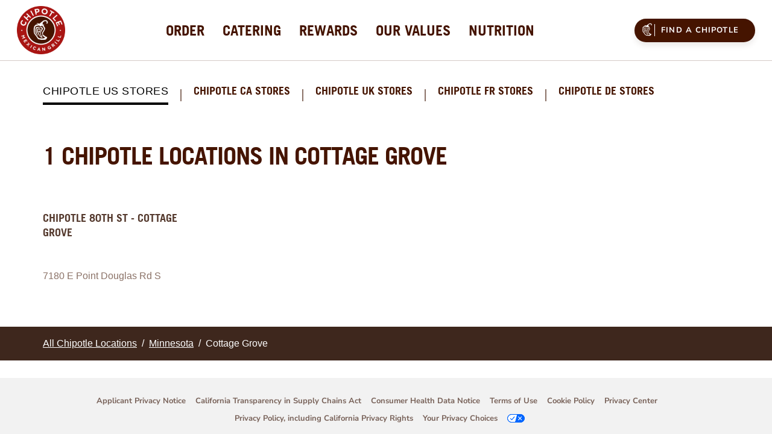

--- FILE ---
content_type: text/html; charset=utf-8
request_url: https://locations.chipotle.com/mn/cottage-grove
body_size: 6836
content:
<!DOCTYPE html><html lang="en"><head><link rel="stylesheet" href="/assets/static/config-CTuZq3mR.css"/><title>Chipotle Mexican Grill Locations in Cottage Grove | Burritos, Fast Casual, Order Online</title>
    <meta charset="UTF-8"/>
    <meta name="viewport" content="width=device-width, initial-scale=1, maximum-scale=5"/>
    <meta name="description" content="Browse all Chipotle Mexican Grill restaurants in the United States to enjoy responsibly sourced and freshly prepared burritos, burrito bowls, salads, and tacos. For event catering, food for friends or just yourself, Chipotle offers personalized online ordering and catering."/>
<meta property="og:title" content="Chipotle Mexican Grill Locations in Cottage Grove | Burritos, Fast Casual, Order Online"/>
<meta property="og:description" content="Browse all Chipotle Mexican Grill restaurants in the United States to enjoy responsibly sourced and freshly prepared burritos, burrito bowls, salads, and tacos. For event catering, food for friends or just yourself, Chipotle offers personalized online ordering and catering."/>
<meta property="og:url" content="https://locations.chipotle.com/mn/cottage-grove"/>
<link rel="canonical" href="https://locations.chipotle.com/mn/cottage-grove"/>
<link rel="shortcut icon" type="image/ico" href="/assets/static/favicon-DkBFkdud.ico"/>
<style type="text/css">@font-face {font-family:Nunito Sans;font-style:normal;font-weight:400;src:url(/cf-fonts/s/nunito-sans/5.0.11/latin/400/normal.woff2);unicode-range:U+0000-00FF,U+0131,U+0152-0153,U+02BB-02BC,U+02C6,U+02DA,U+02DC,U+0304,U+0308,U+0329,U+2000-206F,U+2074,U+20AC,U+2122,U+2191,U+2193,U+2212,U+2215,U+FEFF,U+FFFD;font-display:swap;}@font-face {font-family:Nunito Sans;font-style:normal;font-weight:400;src:url(/cf-fonts/s/nunito-sans/5.0.11/cyrillic-ext/400/normal.woff2);unicode-range:U+0460-052F,U+1C80-1C88,U+20B4,U+2DE0-2DFF,U+A640-A69F,U+FE2E-FE2F;font-display:swap;}@font-face {font-family:Nunito Sans;font-style:normal;font-weight:400;src:url(/cf-fonts/s/nunito-sans/5.0.11/latin-ext/400/normal.woff2);unicode-range:U+0100-02AF,U+0304,U+0308,U+0329,U+1E00-1E9F,U+1EF2-1EFF,U+2020,U+20A0-20AB,U+20AD-20CF,U+2113,U+2C60-2C7F,U+A720-A7FF;font-display:swap;}@font-face {font-family:Nunito Sans;font-style:normal;font-weight:400;src:url(/cf-fonts/s/nunito-sans/5.0.11/vietnamese/400/normal.woff2);unicode-range:U+0102-0103,U+0110-0111,U+0128-0129,U+0168-0169,U+01A0-01A1,U+01AF-01B0,U+0300-0301,U+0303-0304,U+0308-0309,U+0323,U+0329,U+1EA0-1EF9,U+20AB;font-display:swap;}@font-face {font-family:Nunito Sans;font-style:normal;font-weight:400;src:url(/cf-fonts/s/nunito-sans/5.0.11/cyrillic/400/normal.woff2);unicode-range:U+0301,U+0400-045F,U+0490-0491,U+04B0-04B1,U+2116;font-display:swap;}@font-face {font-family:Nunito Sans;font-style:normal;font-weight:600;src:url(/cf-fonts/s/nunito-sans/5.0.11/vietnamese/600/normal.woff2);unicode-range:U+0102-0103,U+0110-0111,U+0128-0129,U+0168-0169,U+01A0-01A1,U+01AF-01B0,U+0300-0301,U+0303-0304,U+0308-0309,U+0323,U+0329,U+1EA0-1EF9,U+20AB;font-display:swap;}@font-face {font-family:Nunito Sans;font-style:normal;font-weight:600;src:url(/cf-fonts/s/nunito-sans/5.0.11/cyrillic-ext/600/normal.woff2);unicode-range:U+0460-052F,U+1C80-1C88,U+20B4,U+2DE0-2DFF,U+A640-A69F,U+FE2E-FE2F;font-display:swap;}@font-face {font-family:Nunito Sans;font-style:normal;font-weight:600;src:url(/cf-fonts/s/nunito-sans/5.0.11/cyrillic/600/normal.woff2);unicode-range:U+0301,U+0400-045F,U+0490-0491,U+04B0-04B1,U+2116;font-display:swap;}@font-face {font-family:Nunito Sans;font-style:normal;font-weight:600;src:url(/cf-fonts/s/nunito-sans/5.0.11/latin/600/normal.woff2);unicode-range:U+0000-00FF,U+0131,U+0152-0153,U+02BB-02BC,U+02C6,U+02DA,U+02DC,U+0304,U+0308,U+0329,U+2000-206F,U+2074,U+20AC,U+2122,U+2191,U+2193,U+2212,U+2215,U+FEFF,U+FFFD;font-display:swap;}@font-face {font-family:Nunito Sans;font-style:normal;font-weight:600;src:url(/cf-fonts/s/nunito-sans/5.0.11/latin-ext/600/normal.woff2);unicode-range:U+0100-02AF,U+0304,U+0308,U+0329,U+1E00-1E9F,U+1EF2-1EFF,U+2020,U+20A0-20AB,U+20AD-20CF,U+2113,U+2C60-2C7F,U+A720-A7FF;font-display:swap;}@font-face {font-family:Nunito Sans;font-style:normal;font-weight:700;src:url(/cf-fonts/s/nunito-sans/5.0.11/vietnamese/700/normal.woff2);unicode-range:U+0102-0103,U+0110-0111,U+0128-0129,U+0168-0169,U+01A0-01A1,U+01AF-01B0,U+0300-0301,U+0303-0304,U+0308-0309,U+0323,U+0329,U+1EA0-1EF9,U+20AB;font-display:swap;}@font-face {font-family:Nunito Sans;font-style:normal;font-weight:700;src:url(/cf-fonts/s/nunito-sans/5.0.11/cyrillic/700/normal.woff2);unicode-range:U+0301,U+0400-045F,U+0490-0491,U+04B0-04B1,U+2116;font-display:swap;}@font-face {font-family:Nunito Sans;font-style:normal;font-weight:700;src:url(/cf-fonts/s/nunito-sans/5.0.11/latin/700/normal.woff2);unicode-range:U+0000-00FF,U+0131,U+0152-0153,U+02BB-02BC,U+02C6,U+02DA,U+02DC,U+0304,U+0308,U+0329,U+2000-206F,U+2074,U+20AC,U+2122,U+2191,U+2193,U+2212,U+2215,U+FEFF,U+FFFD;font-display:swap;}@font-face {font-family:Nunito Sans;font-style:normal;font-weight:700;src:url(/cf-fonts/s/nunito-sans/5.0.11/latin-ext/700/normal.woff2);unicode-range:U+0100-02AF,U+0304,U+0308,U+0329,U+1E00-1E9F,U+1EF2-1EFF,U+2020,U+20A0-20AB,U+20AD-20CF,U+2113,U+2C60-2C7F,U+A720-A7FF;font-display:swap;}@font-face {font-family:Nunito Sans;font-style:normal;font-weight:700;src:url(/cf-fonts/s/nunito-sans/5.0.11/cyrillic-ext/700/normal.woff2);unicode-range:U+0460-052F,U+1C80-1C88,U+20B4,U+2DE0-2DFF,U+A640-A69F,U+FE2E-FE2F;font-display:swap;}</style>
<meta http-equiv="X-UA-Compatible" content="IE=edge"/>
<link rel="dns-prefetch" href="//www.yext-pixel.com"/>
<link rel="dns-prefetch" href="//a.cdnmktg.com"/>
<link rel="dns-prefetch" href="//a.mktgcdn.com"/>
<link rel="dns-prefetch" href="//dynl.mktgcdn.com"/>
<link rel="dns-prefetch" href="//dynm.mktgcdn.com"/>
<link rel="dns-prefetch" href="//www.google-analytics.com"/>
<meta name="format-detection" content="telephone=no"/>
<meta property="og:type" content="website"/>
<meta property="twitter:card" content="summary"/>
    <script>
      !function () {
        window.semaphore = window.semaphore || [];
        window.ketch = function () {
          window.semaphore.push(arguments)
        };
        var n = document.createElement("script");
        n.type = "text/javascript";
        n.src = "https://global.ketchcdn.com/web/v3/config/chipotle/third_party_property/boot.js";
        n.defer = n.async = !0;
        document.getElementsByTagName("head")[0].appendChild(n)
      }()
    </script>
<script>window.yextAnalyticsEnabled=false;window.enableYextAnalytics=()=>{window.yextAnalyticsEnabled=true}</script>
<script type="application/ld+json">
  {"@graph":[null,null,{"@context":"http://www.schema.org","@type":"BreadcrumbList","itemListElement":[{"@type":"ListItem","name":"US Directory","position":1,"item":{"@type":"Thing","@id":"../index.html"}},{"@type":"ListItem","name":"Minnesota","position":2,"item":{"@type":"Thing","@id":"../mn"}},{"@type":"ListItem","name":"Cottage Grove","position":3,"item":{"@type":"Thing","@id":"../"}}]}]}
  </script>
<script id="yext-entity-data" data-entity-id="2020192571"></script><script type="module">
        const componentURL = new URL("/assets/client/city.Drpkxpa0.js", import.meta.url)
        const component = await import(componentURL);

        const renderURL = new URL("/assets/render/_client.ld77cQ3E.js", import.meta.url)
        const render = await import(renderURL);

        render.render(
        {
            Page: component.default,
            pageProps: JSON.parse(decodeURIComponent("%7B%22document%22%3A%7B%22__%22%3A%7B%22entityPageSet%22%3A%7B%7D%2C%22name%22%3A%22city%22%7D%2C%22_additionalLayoutComponents%22%3A%5B%22CustomCodeSection%22%5D%2C%22_env%22%3A%7B%22YEXT_PUBLIC_ANALYTICS_API_KEY%22%3A%22a4885d61154603839a7bd1ab88066392%22%2C%22YEXT_PUBLIC_DIRECTORY_CITY%22%3A%22dm_usDirectory_address_city%22%2C%22YEXT_PUBLIC_DIRECTORY_REGION%22%3A%22dm_usDirectory_address_region%22%2C%22YEXT_PUBLIC_DIRECTORY_ROOT%22%3A%22dm_usDirectory%22%2C%22YEXT_PUBLIC_INTENT_FILTER%22%3A%221437818488%22%2C%22YEXT_PUBLIC_INTENT_PAGE_URL_FIELD%22%3A%22c_deliveryIntentPagesURL%22%2C%22YEXT_PUBLIC_LOCATIONS_FILTER%22%3A%2216979855%22%2C%22YEXT_PUBLIC_MAPS_API_KEY%22%3A%22pk.eyJ1IjoieWV4dCIsImEiOiJjbWZuNWNvNnIwOG8xMnBvZW1lMXp6OTUwIn0.vIdU5dmXJyF2eKi71Szd-g%22%2C%22YEXT_PUBLIC_NEARBY_SECTION_API_KEY%22%3A%22e79c991179c18bad71bb63519d5fd829%22%2C%22YEXT_PUBLIC_PAGE_URL_FIELD%22%3A%22c_pagesURL%22%2C%22YEXT_PUBLIC_SITE_DOMAIN%22%3A%22locations.chipotle.com%22%7D%2C%22_schema%22%3A%7B%22%40context%22%3A%22https%3A%2F%2Fschema.org%22%2C%22%40type%22%3A%22Thing%22%2C%22name%22%3A%22Cottage%20Grove%22%2C%22url%22%3A%22locations.chipotle.com%2Fmn%2Fcottage-grove%22%7D%2C%22_site%22%3A%7B%22c_copyrightMessage%22%3A%22%C2%A9%202026%20Chipotle%20Mexican%20Grill%22%2C%22c_directoryCountryHeaders%22%3A%5B%7B%22label%22%3A%22Chipotle%20US%20Stores%22%7D%2C%7B%22label%22%3A%22Chipotle%20CA%20Stores%22%2C%22link%22%3A%22https%3A%2F%2Flocations.chipotle.ca%2F%22%2C%22linkType%22%3A%22URL%22%7D%2C%7B%22label%22%3A%22Chipotle%20UK%20Stores%22%2C%22link%22%3A%22https%3A%2F%2Flocations.chipotle.co.uk%2F%22%2C%22linkType%22%3A%22URL%22%7D%2C%7B%22label%22%3A%22Chipotle%20FR%20Stores%22%2C%22link%22%3A%22https%3A%2F%2Flocations.chipotle.fr%2F%22%2C%22linkType%22%3A%22URL%22%7D%2C%7B%22label%22%3A%22Chipotle%20DE%20Stores%22%2C%22link%22%3A%22https%3A%2F%2Flocations.chipotle.de%2F%22%2C%22linkType%22%3A%22URL%22%7D%5D%2C%22c_footerAppDownload%22%3A%7B%22photo1%22%3A%7B%22clickthroughUrl%22%3A%22https%3A%2F%2Fitunes.apple.com%2Fus%2Fapp%2Fchipotle%2Fid327228455%3Fmt%3D8%22%2C%22image%22%3A%7B%22alternateText%22%3A%22Download%20on%20the%20App%20Store%22%2C%22height%22%3A188%2C%22url%22%3A%22https%3A%2F%2Fa.mktgcdn.com%2Fp%2FKqs64aa5-OSxcE1tOeXFA9hrsPpvfTib3UzYqxFlhk8%2F648x188.png%22%2C%22width%22%3A648%7D%7D%2C%22photo2%22%3A%7B%22clickthroughUrl%22%3A%22https%3A%2F%2Fplay.google.com%2Fstore%2Fapps%2Fdetails%3Fid%3Dcom.chipotle.ordering%22%2C%22image%22%3A%7B%22alternateText%22%3A%22Get%20it%20on%20Google%20Play%22%2C%22height%22%3A191%2C%22url%22%3A%22https%3A%2F%2Fa.mktgcdn.com%2Fp%2FkhG8NtCZl9joI8VLXkMFO_M0UYl9b4AycGtaniDRxM8%2F645x191.png%22%2C%22width%22%3A645%7D%7D%2C%22title%22%3A%22Download%20Our%20App%22%7D%2C%22c_footerCopyright%22%3A%22%C2%A9%202026%20Chipotle%20Mexican%20Grill%22%2C%22c_footerLinks%22%3A%5B%7B%22label%22%3A%22Contact%20Support%22%2C%22link%22%3A%22https%3A%2F%2Fchipotle.com%2Fcontact-us%22%2C%22linkType%22%3A%22URL%22%7D%2C%7B%22label%22%3A%22Careers%22%2C%22link%22%3A%22https%3A%2F%2Fcareers.chipotle.com%2F%3F_ga%3D2.120688270.722827216.1545051084-817755580.1545051084%22%2C%22linkType%22%3A%22URL%22%7D%2C%7B%22label%22%3A%22Chipotle%20Goods%22%2C%22link%22%3A%22https%3A%2F%2Fchipotlegoods.com%2F%22%2C%22linkType%22%3A%22URL%22%7D%2C%7B%22label%22%3A%22Gift%20Cards%22%2C%22link%22%3A%22https%3A%2F%2Fwww.chipotle.com%2Fgift-cards%22%2C%22linkType%22%3A%22URL%22%7D%2C%7B%22label%22%3A%22Fundraising%22%2C%22link%22%3A%22https%3A%2F%2Fcommunity.chipotle.com%2F%3Futm_source%3Dyext%26utm_medium%3Dfooter%26utm_campaign%3Dcommunity_home%22%2C%22linkType%22%3A%22URL%22%7D%2C%7B%22label%22%3A%22Rewards%22%2C%22link%22%3A%22https%3A%2F%2Fwww.chipotle.com%2Frewards%22%2C%22linkType%22%3A%22URL%22%7D%5D%2C%22c_footerSocialIcons%22%3A%7B%22photo1%22%3A%7B%22clickthroughUrl%22%3A%22https%3A%2F%2Finstagram.com%2Fchipotle%22%2C%22image%22%3A%7B%22height%22%3A96%2C%22url%22%3A%22https%3A%2F%2Fa.mktgcdn.com%2Fp%2FKCdh5FXqZbCDDwp1MXw2fyjJSKDbraHaxs_2LsNNVI4%2F96x96.png%22%2C%22width%22%3A96%7D%7D%2C%22photo2%22%3A%7B%22clickthroughUrl%22%3A%22https%3A%2F%2Ftwitter.com%2Fchipotletweets%22%2C%22image%22%3A%7B%22height%22%3A96%2C%22url%22%3A%22https%3A%2F%2Fa.mktgcdn.com%2Fp%2FfQtA1IPPIH-l5DE4BwwkjNQutadxBVWogINy_jDuRyY%2F96x96.png%22%2C%22width%22%3A96%7D%7D%2C%22photo3%22%3A%7B%22clickthroughUrl%22%3A%22https%3A%2F%2Ffacebook.com%2Fchipotle%22%2C%22image%22%3A%7B%22height%22%3A96%2C%22url%22%3A%22https%3A%2F%2Fa.mktgcdn.com%2Fp%2FQoneaj1-XgDr6mqgGLXu8heVgGMLLvFNblGcjfhHQ0E%2F96x96.png%22%2C%22width%22%3A96%7D%7D%2C%22title%22%3A%22Connect%20With%20Us%22%7D%2C%22c_footerSubLinks%22%3A%7B%22link%22%3A%5B%7B%22label%22%3A%22Applicant%20Privacy%20Notice%22%2C%22link%22%3A%22https%3A%2F%2Fwww.chipotle.com%2Frecruiting-notice%22%2C%22linkType%22%3A%22URL%22%7D%2C%7B%22label%22%3A%22California%20Transparency%20in%20Supply%20Chains%20Act%22%2C%22link%22%3A%22https%3A%2F%2Fwww.chipotle.com%2Ftransparency%22%2C%22linkType%22%3A%22URL%22%7D%2C%7B%22label%22%3A%22Consumer%20Health%20Data%20Notice%22%2C%22link%22%3A%22https%3A%2F%2Fwww.chipotle.com%2Fconsumer-health-data-notice%22%2C%22linkType%22%3A%22URL%22%7D%2C%7B%22label%22%3A%22Terms%20of%20Use%22%2C%22link%22%3A%22https%3A%2F%2Fwww.chipotle.com%2Fterms-of-use%22%2C%22linkType%22%3A%22URL%22%7D%2C%7B%22label%22%3A%22Cookie%20Policy%22%2C%22link%22%3A%22https%3A%2F%2Fwww.chipotle.com%2Fcookie-policy%22%2C%22linkType%22%3A%22URL%22%7D%2C%7B%22label%22%3A%22Privacy%20Center%22%2C%22link%22%3A%22https%3A%2F%2Fwww.chipotle.com%2Fprivacy-center%22%2C%22linkType%22%3A%22URL%22%7D%2C%7B%22label%22%3A%22Privacy%20Policy%2C%20including%20California%20Privacy%20Rights%22%2C%22link%22%3A%22https%3A%2F%2Fwww.chipotle.com%2Fprivacy-policy%22%2C%22linkType%22%3A%22URL%22%7D%2C%7B%22label%22%3A%22Your%20Privacy%20Choices%22%7D%5D%7D%2C%22c_header%22%3A%7B%22links%22%3A%5B%7B%22label%22%3A%22Order%22%2C%22link%22%3A%22https%3A%2F%2Fwww.chipotle.com%2Forder%23menu%22%2C%22linkType%22%3A%22URL%22%7D%2C%7B%22label%22%3A%22Catering%22%2C%22link%22%3A%22https%3A%2F%2Fcatering.chipotle.com%22%2C%22linkType%22%3A%22URL%22%7D%2C%7B%22label%22%3A%22Rewards%22%2C%22link%22%3A%22https%3A%2F%2Fchipotle.com%2Frewards%22%2C%22linkType%22%3A%22URL%22%7D%2C%7B%22label%22%3A%22Our%20Values%22%2C%22link%22%3A%22https%3A%2F%2Fchipotle.com%2Fvalues%22%2C%22linkType%22%3A%22URL%22%7D%2C%7B%22label%22%3A%22Nutrition%22%2C%22link%22%3A%22https%3A%2F%2Fchipotle.com%2Fnutrition-calculator%22%2C%22linkType%22%3A%22URL%22%7D%5D%2C%22logo%22%3A%7B%22alternateText%22%3A%22Chipotle%20Mexican%20Grill%20logo%22%2C%22height%22%3A2400%2C%22url%22%3A%22https%3A%2F%2Fa.mktgcdn.com%2Fp%2FiLviLozWKHiGOmm3JeU1roRK6HIz7fn1S0AJ4sbJRCs%2F2400x2400.png%22%2C%22width%22%3A2400%7D%7D%2C%22c_headerPrimaryCTA%22%3A%7B%22label%22%3A%22Find%20a%20Chipotle%22%2C%22link%22%3A%22https%3A%2F%2Fchipotle.com%2Ffind-a-chipotle%22%2C%22linkType%22%3A%22URL%22%7D%2C%22c_logoUrl%22%3A%22https%3A%2F%2Fwww.chipotle.com%2F%22%2C%22c_otherFooterLinks%22%3A%5B%7B%22label%22%3A%22Our%20Values%22%2C%22link%22%3A%22https%3A%2F%2Fwww.chipotle.com%2Fvalues%22%2C%22linkType%22%3A%22URL%22%7D%2C%7B%22label%22%3A%22News%20and%20Events%22%2C%22link%22%3A%22https%3A%2F%2Fnewsroom.chipotle.com%2Fwelcome%22%2C%22linkType%22%3A%22URL%22%7D%2C%7B%22label%22%3A%22Investors%22%2C%22link%22%3A%22https%3A%2F%2Fir.chipotle.com%2F%22%2C%22linkType%22%3A%22URL%22%7D%2C%7B%22label%22%3A%22Health%20%26%20Safety%22%2C%22link%22%3A%22https%3A%2F%2Fwww.chipotle.com%2Ffood-safety%22%2C%22linkType%22%3A%22URL%22%7D%2C%7B%22label%22%3A%22Cultivate%20Foundation%22%2C%22link%22%3A%22https%3A%2F%2Fwww.chipotle.com%2Fcultivate-foundation%22%2C%22linkType%22%3A%22URL%22%7D%2C%7B%22label%22%3A%22All%20Locations%22%2C%22link%22%3A%22https%3A%2F%2Flocations.chipotle.com%2Findex.html%22%2C%22linkType%22%3A%22URL%22%7D%2C%7B%22label%22%3A%22Sustainability%22%2C%22link%22%3A%22https%3A%2F%2Fwww.chipotle.com%2Fsustainability%22%2C%22linkType%22%3A%22URL%22%7D%5D%2C%22id%22%3A%22us-site-entity%22%2C%22meta%22%3A%7B%22entityType%22%3A%7B%22id%22%3A%22ce_site%22%2C%22uid%22%3A146318%7D%2C%22locale%22%3A%22en%22%7D%2C%22name%22%3A%22US%20Site%20Entity%22%2C%22uid%22%3A2020191251%7D%2C%22_yext%22%3A%7B%22contentDeliveryAPIDomain%22%3A%22https%3A%2F%2Fcdn.yextapis.com%22%2C%22managementAPIDomain%22%3A%22https%3A%2F%2Fapi.yext.com%22%2C%22platformDomain%22%3A%22https%3A%2F%2Fwww.yext.com%22%7D%2C%22businessId%22%3A762293%2C%22c_directoryTitle%22%3A%221%20Chipotle%20Locations%20in%20Cottage%20Grove%22%2C%22c_meta%22%3A%7B%22description%22%3A%22Browse%20all%20Chipotle%20Mexican%20Grill%20restaurants%20in%20the%20United%20States%20to%20enjoy%20responsibly%20sourced%20and%20freshly%20prepared%20burritos%2C%20burrito%20bowls%2C%20salads%2C%20and%20tacos.%20For%20event%20catering%2C%20food%20for%20friends%20or%20just%20yourself%2C%20Chipotle%20offers%20personalized%20online%20ordering%20and%20catering.%22%2C%22title%22%3A%22Chipotle%20Mexican%20Grill%20Locations%20in%20Cottage%20Grove%20%7C%20Burritos%2C%20Fast%20Casual%2C%20Order%20Online%22%7D%2C%22dm_directoryChildren%22%3A%5B%7B%22address%22%3A%7B%22city%22%3A%22Cottage%20Grove%22%2C%22countryCode%22%3A%22US%22%2C%22line1%22%3A%227180%20E%20Point%20Douglas%20Rd%20S%22%2C%22line2%22%3A%22Ste%20300%22%2C%22postalCode%22%3A%2255016%22%2C%22region%22%3A%22MN%22%2C%22sublocality%22%3A%22Washington%22%7D%2C%22c_geomodifier%22%3A%2280th%20St%20-%20Cottage%20Grove%22%2C%22hours%22%3A%7B%22friday%22%3A%7B%22openIntervals%22%3A%5B%7B%22end%22%3A%2223%3A00%22%2C%22start%22%3A%2210%3A45%22%7D%5D%7D%2C%22monday%22%3A%7B%22openIntervals%22%3A%5B%7B%22end%22%3A%2223%3A00%22%2C%22start%22%3A%2210%3A45%22%7D%5D%7D%2C%22saturday%22%3A%7B%22openIntervals%22%3A%5B%7B%22end%22%3A%2223%3A00%22%2C%22start%22%3A%2210%3A45%22%7D%5D%7D%2C%22sunday%22%3A%7B%22openIntervals%22%3A%5B%7B%22end%22%3A%2223%3A00%22%2C%22start%22%3A%2210%3A45%22%7D%5D%7D%2C%22thursday%22%3A%7B%22openIntervals%22%3A%5B%7B%22end%22%3A%2223%3A00%22%2C%22start%22%3A%2210%3A45%22%7D%5D%7D%2C%22tuesday%22%3A%7B%22openIntervals%22%3A%5B%7B%22end%22%3A%2223%3A00%22%2C%22start%22%3A%2210%3A45%22%7D%5D%7D%2C%22wednesday%22%3A%7B%22openIntervals%22%3A%5B%7B%22end%22%3A%2223%3A00%22%2C%22start%22%3A%2210%3A45%22%7D%5D%7D%7D%2C%22name%22%3A%22Chipotle%20Mexican%20Grill%22%2C%22slug%22%3A%22mn%2Fcottage-grove%2F7180-e-point-douglas-rd-s%22%2C%22timezone%22%3A%22America%2FChicago%22%7D%5D%2C%22dm_directoryParents_usdirectory%22%3A%5B%7B%22name%22%3A%22US%20Directory%22%2C%22slug%22%3A%22index.html%22%7D%2C%7B%22name%22%3A%22Minnesota%22%2C%22slug%22%3A%22mn%22%7D%2C%7B%22name%22%3A%22Cottage%20Grove%22%2C%22slug%22%3A%22%22%7D%5D%2C%22id%22%3A%22usDirectory_mn_cottage_grove%22%2C%22locale%22%3A%22en%22%2C%22meta%22%3A%7B%22entityType%22%3A%7B%22id%22%3A%22ce_city%22%2C%22uid%22%3A146319%7D%2C%22locale%22%3A%22en%22%7D%2C%22name%22%3A%22Cottage%20Grove%22%2C%22siteDomain%22%3A%22locations.chipotle.com%22%2C%22siteId%22%3A159436%2C%22siteInternalHostName%22%3A%22locations.chipotle.com%22%2C%22slug%22%3A%22mn%2Fcottage-grove%22%2C%22uid%22%3A2020192571%2C%22directoryParents%22%3A%5B%7B%22name%22%3A%22US%20Directory%22%2C%22slug%22%3A%22index.html%22%7D%2C%7B%22name%22%3A%22Minnesota%22%2C%22slug%22%3A%22mn%22%7D%2C%7B%22name%22%3A%22Cottage%20Grove%22%2C%22slug%22%3A%22%22%7D%5D%7D%2C%22__meta%22%3A%7B%22mode%22%3A%22production%22%7D%2C%22translations%22%3A%7B%7D%2C%22path%22%3A%22mn%2Fcottage-grove%22%2C%22relativePrefixToRoot%22%3A%22..%2F%22%7D")),
        }
        );
    </script><script>var IS_PRODUCTION = true;var PRODUCTION_DOMAINS = JSON.parse("{\"primary\":\"locations.chipotle.com\",\"aliases\":[]}");</script></head>
    <body>
      <div id="reactele"><header class="border-b-[.85px] border-brand-beige-200 fixed z-[100] top-0 left-0 right-0"><div class="bg-white w-full px-2 py-[5px] lg:py-[10px] lg:px-7"><div class="w-full"><div class="flex justify-between items-center h-full"><div class="h-[50px] w-[50px] lg:w-[80px] lg:h-20"><a href="https://www.chipotle.com/" class="Link"><img style="object-fit:cover;object-position:center;width:100%;aspect-ratio:2400 / 2400" src="https://dyn.mktgcdn.com/p/iLviLozWKHiGOmm3JeU1roRK6HIz7fn1S0AJ4sbJRCs/width=500,height=500" class="h-full" srcset="https://dyn.mktgcdn.com/p/iLviLozWKHiGOmm3JeU1roRK6HIz7fn1S0AJ4sbJRCs/width=100,height=100 100w, https://dyn.mktgcdn.com/p/iLviLozWKHiGOmm3JeU1roRK6HIz7fn1S0AJ4sbJRCs/width=320,height=320 320w, https://dyn.mktgcdn.com/p/iLviLozWKHiGOmm3JeU1roRK6HIz7fn1S0AJ4sbJRCs/width=640,height=640 640w, https://dyn.mktgcdn.com/p/iLviLozWKHiGOmm3JeU1roRK6HIz7fn1S0AJ4sbJRCs/width=960,height=960 960w, https://dyn.mktgcdn.com/p/iLviLozWKHiGOmm3JeU1roRK6HIz7fn1S0AJ4sbJRCs/width=1280,height=1280 1280w, https://dyn.mktgcdn.com/p/iLviLozWKHiGOmm3JeU1roRK6HIz7fn1S0AJ4sbJRCs/width=1920,height=1920 1920w" sizes="(max-width: 640px) 100px, (max-width: 768px) 320px, (max-width: 1024px) 640px, (max-width: 1280px) 960px, (max-width: 1536px) 1280px, 1920px" loading="lazy" alt="Chipotle Mexican Grill logo"/></a></div><nav class="-order-1 mr-3 lg:block lg:order-none lg:mr-0 lg:grow-2"><div class="lg:hidden"><button class="Header-openIcon" aria-expanded="false" aria-controls="Header-nav" aria-haspopup="menu" id="Header-openIcon"><span class="sr-only">Open mobile menu</span><img class="Header-openImg" src="/assets/static/menu-open-DjCCn81g.svg" alt="Open icon"/></button></div><div class="Header-mobileMenuContent bg-white w-full h-full z-[10] fixed top-0 lg:relative lg:visible lg:left-auto invisible -left-[100%] overflow-hidden" id="Header-content" aria-hidden="true" aria-label="Main navigation menu" role="menu" aria-owns="Header-findChipotleButton-0 Header-findChipotleButton-1"><ul class="hidden lg:flex lg:justify-center" id="Header-menu" role="group"><li class="pt-4 pb-4 whitespace-nowrap sm:p-0 sm:whitespace-normal" role="presentation"><a role="menuitem" target="_self" class="Link Header-link text-[40px] uppercase leading-[40px] block relative text-brand-brown-400 lg:text-[24px] lg:my-[10px] lg:mx-[15px] after:content-[&#39;&#39;] after:w-0 after:left-0 hover:text-brand-primary hover:after:absolute hover:after:bg-brand-primary hover:after:w-[42px] hover:after:h-[4px] hover:after:-bottom-3 lg:hover:after:w-[22px] lg:hover:after:h-[2px] lg:hover:after:-bottom-2" href="https://www.chipotle.com/order#menu" rel="noopener"><span>Order</span></a></li><li class="pt-4 pb-4 whitespace-nowrap sm:p-0 sm:whitespace-normal" role="presentation"><a role="menuitem" target="_self" class="Link Header-link text-[40px] uppercase leading-[40px] block relative text-brand-brown-400 lg:text-[24px] lg:my-[10px] lg:mx-[15px] after:content-[&#39;&#39;] after:w-0 after:left-0 hover:text-brand-primary hover:after:absolute hover:after:bg-brand-primary hover:after:w-[42px] hover:after:h-[4px] hover:after:-bottom-3 lg:hover:after:w-[22px] lg:hover:after:h-[2px] lg:hover:after:-bottom-2" href="https://catering.chipotle.com" rel="noopener"><span>Catering</span></a></li><li class="pt-4 pb-4 whitespace-nowrap sm:p-0 sm:whitespace-normal" role="presentation"><a role="menuitem" target="_self" class="Link Header-link text-[40px] uppercase leading-[40px] block relative text-brand-brown-400 lg:text-[24px] lg:my-[10px] lg:mx-[15px] after:content-[&#39;&#39;] after:w-0 after:left-0 hover:text-brand-primary hover:after:absolute hover:after:bg-brand-primary hover:after:w-[42px] hover:after:h-[4px] hover:after:-bottom-3 lg:hover:after:w-[22px] lg:hover:after:h-[2px] lg:hover:after:-bottom-2" href="https://chipotle.com/rewards" rel="noopener"><span>Rewards</span></a></li><li class="pt-4 pb-4 whitespace-nowrap sm:p-0 sm:whitespace-normal" role="presentation"><a role="menuitem" target="_self" class="Link Header-link text-[40px] uppercase leading-[40px] block relative text-brand-brown-400 lg:text-[24px] lg:my-[10px] lg:mx-[15px] after:content-[&#39;&#39;] after:w-0 after:left-0 hover:text-brand-primary hover:after:absolute hover:after:bg-brand-primary hover:after:w-[42px] hover:after:h-[4px] hover:after:-bottom-3 lg:hover:after:w-[22px] lg:hover:after:h-[2px] lg:hover:after:-bottom-2" href="https://chipotle.com/values" rel="noopener"><span>Our Values</span></a></li><li class="pt-4 pb-4 whitespace-nowrap sm:p-0 sm:whitespace-normal" role="presentation"><a role="menuitem" target="_self" class="Link Header-link text-[40px] uppercase leading-[40px] block relative text-brand-brown-400 lg:text-[24px] lg:my-[10px] lg:mx-[15px] after:content-[&#39;&#39;] after:w-0 after:left-0 hover:text-brand-primary hover:after:absolute hover:after:bg-brand-primary hover:after:w-[42px] hover:after:h-[4px] hover:after:-bottom-3 lg:hover:after:w-[22px] lg:hover:after:h-[2px] lg:hover:after:-bottom-2" href="https://chipotle.com/nutrition-calculator" rel="noopener"><span>Nutrition</span></a></li></ul><div class="lg:hidden"><div class="items-center border-b border-brand-beige-200 h-[72px] flex px-4 sm:px-10 w-full justify-between"><div class="h-[50px] w-[50px] lg:h-20"><a href="https://www.chipotle.com/" class="Link"><img style="object-fit:cover;object-position:center;width:100%;aspect-ratio:2400 / 2400" src="https://dyn.mktgcdn.com/p/iLviLozWKHiGOmm3JeU1roRK6HIz7fn1S0AJ4sbJRCs/width=500,height=500" class="h-full" srcset="https://dyn.mktgcdn.com/p/iLviLozWKHiGOmm3JeU1roRK6HIz7fn1S0AJ4sbJRCs/width=100,height=100 100w, https://dyn.mktgcdn.com/p/iLviLozWKHiGOmm3JeU1roRK6HIz7fn1S0AJ4sbJRCs/width=320,height=320 320w, https://dyn.mktgcdn.com/p/iLviLozWKHiGOmm3JeU1roRK6HIz7fn1S0AJ4sbJRCs/width=640,height=640 640w, https://dyn.mktgcdn.com/p/iLviLozWKHiGOmm3JeU1roRK6HIz7fn1S0AJ4sbJRCs/width=960,height=960 960w, https://dyn.mktgcdn.com/p/iLviLozWKHiGOmm3JeU1roRK6HIz7fn1S0AJ4sbJRCs/width=1280,height=1280 1280w, https://dyn.mktgcdn.com/p/iLviLozWKHiGOmm3JeU1roRK6HIz7fn1S0AJ4sbJRCs/width=1920,height=1920 1920w" sizes="(max-width: 640px) 100px, (max-width: 768px) 320px, (max-width: 1024px) 640px, (max-width: 1280px) 960px, (max-width: 1536px) 1280px, 1920px" loading="lazy" alt="Chipotle Mexican Grill logo"/></a></div><button aria-expanded="true" aria-controls="Header-nav" id="Header-closeIcon"><span class="sr-only">Close mobile menu</span><img src="/assets/static/menu-close-BPNQ5Uup.svg" alt="Close icon"/></button></div><ul class="px-4 sm:px-10 py-5 max-w-full sm:max-w-[550px]" id="Header-mobileMenu"><li class="pt-4 pb-4 whitespace-nowrap sm:p-0 sm:whitespace-normal" role="presentation"><a role="menuitem" target="_self" class="Link Header-link text-[40px] uppercase leading-[40px] block relative text-brand-brown-400 lg:text-[24px] lg:my-[10px] lg:mx-[15px] after:content-[&#39;&#39;] after:w-0 after:left-0 hover:text-brand-primary hover:after:absolute hover:after:bg-brand-primary hover:after:w-[42px] hover:after:h-[4px] hover:after:-bottom-3 lg:hover:after:w-[22px] lg:hover:after:h-[2px] lg:hover:after:-bottom-2" href="https://www.chipotle.com/order#menu" rel="noopener"><span>Order</span></a></li><li class="pt-4 pb-4 whitespace-nowrap sm:p-0 sm:whitespace-normal" role="presentation"><a role="menuitem" target="_self" class="Link Header-link text-[40px] uppercase leading-[40px] block relative text-brand-brown-400 lg:text-[24px] lg:my-[10px] lg:mx-[15px] after:content-[&#39;&#39;] after:w-0 after:left-0 hover:text-brand-primary hover:after:absolute hover:after:bg-brand-primary hover:after:w-[42px] hover:after:h-[4px] hover:after:-bottom-3 lg:hover:after:w-[22px] lg:hover:after:h-[2px] lg:hover:after:-bottom-2" href="https://catering.chipotle.com" rel="noopener"><span>Catering</span></a></li><li class="pt-4 pb-4 whitespace-nowrap sm:p-0 sm:whitespace-normal" role="presentation"><a role="menuitem" target="_self" class="Link Header-link text-[40px] uppercase leading-[40px] block relative text-brand-brown-400 lg:text-[24px] lg:my-[10px] lg:mx-[15px] after:content-[&#39;&#39;] after:w-0 after:left-0 hover:text-brand-primary hover:after:absolute hover:after:bg-brand-primary hover:after:w-[42px] hover:after:h-[4px] hover:after:-bottom-3 lg:hover:after:w-[22px] lg:hover:after:h-[2px] lg:hover:after:-bottom-2" href="https://chipotle.com/rewards" rel="noopener"><span>Rewards</span></a></li><li class="pt-4 pb-4 whitespace-nowrap sm:p-0 sm:whitespace-normal" role="presentation"><a role="menuitem" target="_self" class="Link Header-link text-[40px] uppercase leading-[40px] block relative text-brand-brown-400 lg:text-[24px] lg:my-[10px] lg:mx-[15px] after:content-[&#39;&#39;] after:w-0 after:left-0 hover:text-brand-primary hover:after:absolute hover:after:bg-brand-primary hover:after:w-[42px] hover:after:h-[4px] hover:after:-bottom-3 lg:hover:after:w-[22px] lg:hover:after:h-[2px] lg:hover:after:-bottom-2" href="https://chipotle.com/values" rel="noopener"><span>Our Values</span></a></li><li class="pt-4 pb-4 whitespace-nowrap sm:p-0 sm:whitespace-normal" role="presentation"><a role="menuitem" target="_self" class="Link Header-link text-[40px] uppercase leading-[40px] block relative text-brand-brown-400 lg:text-[24px] lg:my-[10px] lg:mx-[15px] after:content-[&#39;&#39;] after:w-0 after:left-0 hover:text-brand-primary hover:after:absolute hover:after:bg-brand-primary hover:after:w-[42px] hover:after:h-[4px] hover:after:-bottom-3 lg:hover:after:w-[22px] lg:hover:after:h-[2px] lg:hover:after:-bottom-2" href="https://chipotle.com/nutrition-calculator" rel="noopener"><span>Nutrition</span></a></li></ul><div class="flex justify-center"><a href="https://chipotle.com/find-a-chipotle" role="menuitem" id="Header-findChipotleButton-0" class="Link Header-findChipotleButton items-center rounded-[30px] text-white flex justify-center tracking-[1.1px] min-h-9 pb-2 pl-[7px] pr-[15px] pt-2 relative uppercase font-secondary text-[12px] leading-1 font-bold lg:min-w-[200px] lg:text-[13px] lg:pl-2 lg:pr-[27px]"><span class="items-center flex w-[26px] h-[26px] relative justify-start -mt-[3px] mr-[10px] after:bg-white after:absolute after:content-[&#39;&#39;] after:right-0 after:h-5 after:top-[4px] after:w-[1px]"><img class="h-[26px] w-[26px]" src="/assets/static/pepper-small-white-B1kF7AiH.png" alt="Find A Chipotle"/></span>Find a Chipotle</a></div></div></div></nav><div class="grow flex justify-end lg:grow-0"><div class="flex justify-center"><a href="https://chipotle.com/find-a-chipotle" role="menuitem" id="Header-findChipotleButton-1" class="Link Header-findChipotleButton items-center rounded-[30px] text-white flex justify-center tracking-[1.1px] min-h-9 pb-2 pl-[7px] pr-[15px] pt-2 relative uppercase font-secondary text-[12px] leading-1 font-bold lg:min-w-[200px] lg:text-[13px] lg:pl-2 lg:pr-[27px]"><span class="items-center flex w-[26px] h-[26px] relative justify-start -mt-[3px] mr-[10px] after:bg-white after:absolute after:content-[&#39;&#39;] after:right-0 after:h-5 after:top-[4px] after:w-[1px]"><img class="h-[26px] w-[26px]" src="/assets/static/pepper-small-white-B1kF7AiH.png" alt="Find A Chipotle"/></span>Find a Chipotle</a></div></div></div></div></div></header><main class="pt-[61px] w-[100vw] md:flex md:flex-wrap md:flex-col md:grow md:shrink-0 md:pt-[101px]"><div class="bg-brand-gray-100 container"><div class="mt-10 text-[18px] flex flex-nowrap justify-start"><button disabled="" class="border-b-[4px] border-black text-center leading-none uppercase pb-3 font-tertiary tracking-[.03125rem] pb-[10px]">Chipotle US Stores</button><span class="mx-5 h-5 border border-legacy-brown self-center"></span><a class="Link border-b-[4px] border-white text-brand-brown-400 hover:text-legacy-gold leading-[1.1] uppercase whitespace-wrap text-center pb-[10px]" href="https://locations.chipotle.ca/">Chipotle CA Stores</a><span class="mx-5 h-5 border border-legacy-brown self-center"></span><a class="Link border-b-[4px] border-white text-brand-brown-400 hover:text-legacy-gold leading-[1.1] uppercase whitespace-wrap text-center pb-[10px]" href="https://locations.chipotle.co.uk/">Chipotle UK Stores</a><span class="mx-5 h-5 border border-legacy-brown self-center"></span><a class="Link border-b-[4px] border-white text-brand-brown-400 hover:text-legacy-gold leading-[1.1] uppercase whitespace-wrap text-center pb-[10px]" href="https://locations.chipotle.fr/">Chipotle FR Stores</a><span class="mx-5 h-5 border border-legacy-brown self-center"></span><a class="Link border-b-[4px] border-white text-brand-brown-400 hover:text-legacy-gold leading-[1.1] uppercase whitespace-wrap text-center pb-[10px]" href="https://locations.chipotle.de/">Chipotle DE Stores</a></div><div class="text-left pt-8 sm:pt-16"><h1 class="heading heading-head">1 Chipotle Locations in Cottage Grove</h1></div></div><div class="container my-8 md:my-16"><ul class="flex flex-wrap -m-4"><li class="w-full md:w-1/2 lg:w-1/4"><div class="bg-white py-6 pl-4 pr-6 h-full"><h2 class="mb-4 text-lg font-medium"><a href="../mn/cottage-grove/7180-e-point-douglas-rd-s" class="Link link-underlineInverse uppercase text-brand-brown-200 hover:text-legacy-gold">Chipotle <!-- -->80th St - Cottage Grove</a></h2><div class="mb-2 font-tertiary text-brand-brown-200 font-bold"><div style="min-height:1.5em" class="HoursStatus h-full"></div></div><div class="text-legacy-brown font-tertiary"><div><div class="address-line"><span> 7180 E Point Douglas Rd S</span></div></div></div></div></li></ul></div><nav class="bg-legacy-dark-brown text-white font-tertiary py-4 flex justify-center" aria-label="Breadcrumb"><ol class="flex flex-wrap container"><li><a href="../index.html" class="Link link-underline"><span>All Chipotle Locations</span></a><span class="mx-2">/</span></li><li><a href="../mn" class="Link link-underline"><span>Minnesota</span></a><span class="mx-2">/</span></li><li><span>Cottage Grove</span></li></ol></nav></main><div></div><div class="bg-gray-100"><div class="mx-auto w-full px-[15px] max-w-[540px] sm:max-w-[720px] md:max-w-[960px] lg:max-w-[100%] lg:px-[116px]"><div data-ya-scope="" class="pt-6 pb-[11px] -mx-[15px] justify-center px-10 sm:px-0 md:flex md:w-full"><div class="flex md:justify-end"><ul class="grid grid-cols-1 sm:grid-cols-2 lg:flex lg:flex-wrap mt-3 w-full justify-center md:w-auto md:mt-0"><li class="flex basis-1/2 sm:basis-auto"><a target="_blank" class="Link font-secondary text-brand-brown-600 hover:underline font-bold md:flex-auto p-0 md:p-2 cmp-revoke-consent text-[13px] leading-none" href="https://www.chipotle.com/recruiting-notice" rel="noopener">Applicant Privacy Notice</a></li><li class="flex basis-1/2 sm:basis-auto"><a target="_blank" class="Link font-secondary text-brand-brown-600 hover:underline font-bold md:flex-auto p-0 md:p-2 cmp-revoke-consent text-[13px] leading-none" href="https://www.chipotle.com/transparency" rel="noopener">California Transparency in Supply Chains Act</a></li><li class="flex basis-1/2 sm:basis-auto"><a target="_blank" class="Link font-secondary text-brand-brown-600 hover:underline font-bold md:flex-auto p-0 md:p-2 cmp-revoke-consent text-[13px] leading-none" href="https://www.chipotle.com/consumer-health-data-notice" rel="noopener">Consumer Health Data Notice</a></li><li class="flex basis-1/2 sm:basis-auto"><a target="_blank" class="Link font-secondary text-brand-brown-600 hover:underline font-bold md:flex-auto p-0 md:p-2 cmp-revoke-consent text-[13px] leading-none" href="https://www.chipotle.com/terms-of-use" rel="noopener">Terms of Use</a></li><li class="flex basis-1/2 sm:basis-auto"><a target="_blank" class="Link font-secondary text-brand-brown-600 hover:underline font-bold md:flex-auto p-0 md:p-2 cmp-revoke-consent text-[13px] leading-none" href="https://www.chipotle.com/cookie-policy" rel="noopener">Cookie Policy</a></li><li class="flex basis-1/2 sm:basis-auto"><a target="_blank" class="Link font-secondary text-brand-brown-600 hover:underline font-bold md:flex-auto p-0 md:p-2 cmp-revoke-consent text-[13px] leading-none" href="https://www.chipotle.com/privacy-center" rel="noopener">Privacy Center</a></li><li class="flex basis-1/2 sm:basis-auto"><a target="_blank" class="Link font-secondary text-brand-brown-600 hover:underline font-bold md:flex-auto p-0 md:p-2 cmp-revoke-consent text-[13px] leading-none" href="https://www.chipotle.com/privacy-policy" rel="noopener">Privacy Policy, including California Privacy Rights</a></li><li class="flex basis-1/2 sm:basis-auto items-center after:ml-2 after:content-privacy"><button class="font-secondary text-brand-brown-600 hover:underline font-bold md:flex-auto p-0 md:p-2 cmp-revoke-consent text-[13px] leading-none">Your Privacy Choices</button></li></ul></div></div></div></div></div>
    
  </body></html>